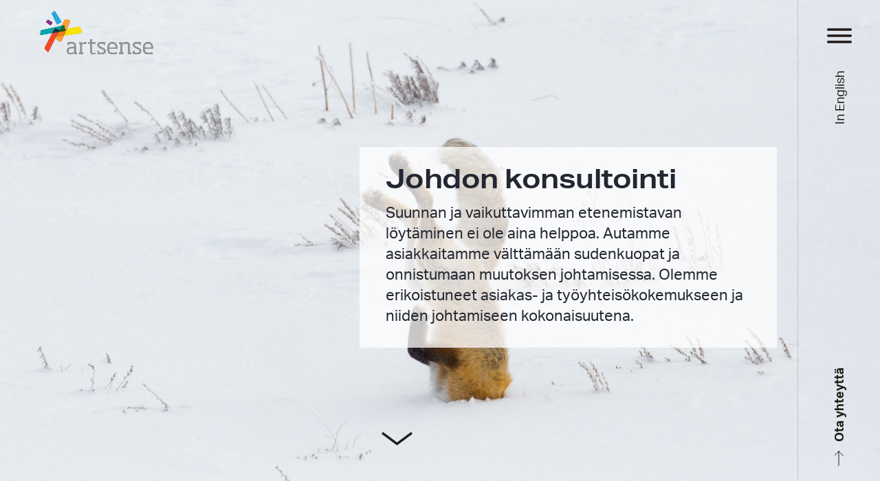

--- FILE ---
content_type: text/html; charset=UTF-8
request_url: https://artsense.fi/kuinka-toimimme/johdon-konsultointi/
body_size: 9258
content:

<!doctype html>

  <html class="no-js"  lang="en-US">

	<head>
		<meta charset="utf-8">

		<!-- Force IE to use the latest rendering engine available -->
		<meta http-equiv="X-UA-Compatible" content="IE=edge">

		<!-- Mobile Meta -->
		<meta name="viewport" content="width=device-width, initial-scale=1.0">
		<meta class="foundation-mq">

		<link rel="apple-touch-icon" sizes="57x57" href="https://artsense.fi/wp-content/themes/Artsense/assets/images/favicons/apple-icon-57x57.png">
<link rel="apple-touch-icon" sizes="60x60" href="https://artsense.fi/wp-content/themes/Artsense/assets/images/favicons/apple-icon-60x60.png">
<link rel="apple-touch-icon" sizes="72x72" href="https://artsense.fi/wp-content/themes/Artsense/assets/images/favicons/apple-icon-72x72.png">
<link rel="apple-touch-icon" sizes="76x76" href="https://artsense.fi/wp-content/themes/Artsense/assets/images/favicons/apple-icon-76x76.png">
<link rel="apple-touch-icon" sizes="114x114" href="https://artsense.fi/wp-content/themes/Artsense/assets/images/favicons/apple-icon-114x114.png">
<link rel="apple-touch-icon" sizes="120x120" href="https://artsense.fi/wp-content/themes/Artsense/assets/images/favicons/apple-icon-120x120.png">
<link rel="apple-touch-icon" sizes="144x144" href="https://artsense.fi/wp-content/themes/Artsense/assets/images/favicons/apple-icon-144x144.png">
<link rel="apple-touch-icon" sizes="152x152" href="https://artsense.fi/wp-content/themes/Artsense/assets/images/favicons/apple-icon-152x152.png">
<link rel="apple-touch-icon" sizes="180x180" href="https://artsense.fi/wp-content/themes/Artsense/assets/images/favicons/apple-icon-180x180.png">
<link rel="icon" type="image/png" sizes="192x192"  href="https://artsense.fi/wp-content/themes/Artsense/assets/images/favicons/android-icon-192x192.png">
<link rel="icon" type="image/png" sizes="32x32" href="https://artsense.fi/wp-content/themes/Artsense/assets/images/favicons/favicon-32x32.png">
<link rel="icon" type="image/png" sizes="96x96" href="https://artsense.fi/wp-content/themes/Artsense/assets/images/favicons/favicon-96x96.png">
<link rel="icon" type="image/png" sizes="16x16" href="https://artsense.fi/wp-content/themes/Artsense/assets/images/favicons/favicon-16x16.png">
<meta name="msapplication-TileColor" content="#ffffff">
<meta name="msapplication-TileImage" content="https://artsense.fi/wp-content/themes/Artsense/assets/images/favicons/ms-icon-144x144.png">
<meta name="theme-color" content="#ffffff">
		<link rel="pingback" href="https://artsense.fi/xmlrpc.php">
		<link rel="stylesheet" href="https://use.typekit.net/pjr3vwm.css">

		<title>Johdon konsultointi − muutostilanteet | ArtSense</title>

<!-- The SEO Framework by Sybre Waaijer -->
<link rel="canonical" href="https://artsense.fi/kuinka-toimimme/johdon-konsultointi/" />
<meta name="description" content="Keskitymme konsultoinnissamme vaikuttavuuteen. Teorioiden sijaan huomio on uudistusten käytäntöön viemisessä." />
<meta property="og:type" content="website" />
<meta property="og:locale" content="en_US" />
<meta property="og:site_name" content="ArtSense" />
<meta property="og:title" content="Johdon konsultointi − muutostilanteet | ArtSense" />
<meta property="og:description" content="Keskitymme konsultoinnissamme vaikuttavuuteen. Teorioiden sijaan huomio on uudistusten käytäntöön viemisessä." />
<meta property="og:url" content="https://artsense.fi/kuinka-toimimme/johdon-konsultointi/" />
<meta name="twitter:card" content="summary_large_image" />
<meta name="twitter:title" content="Johdon konsultointi − muutostilanteet | ArtSense" />
<meta name="twitter:description" content="Keskitymme konsultoinnissamme vaikuttavuuteen. Teorioiden sijaan huomio on uudistusten käytäntöön viemisessä." />
<script type="application/ld+json">{"@context":"https://schema.org","@graph":[{"@type":"WebSite","@id":"https://artsense.fi/#/schema/WebSite","url":"https://artsense.fi/","name":"ArtSense","inLanguage":"en-US","potentialAction":{"@type":"SearchAction","target":{"@type":"EntryPoint","urlTemplate":"https://artsense.fi/search/{search_term_string}/"},"query-input":"required name=search_term_string"},"publisher":{"@type":"Organization","@id":"https://artsense.fi/#/schema/Organization","name":"ArtSense","url":"https://artsense.fi/"}},{"@type":"WebPage","@id":"https://artsense.fi/kuinka-toimimme/johdon-konsultointi/","url":"https://artsense.fi/kuinka-toimimme/johdon-konsultointi/","name":"Johdon konsultointi − muutostilanteet | ArtSense","description":"Keskitymme konsultoinnissamme vaikuttavuuteen. Teorioiden sijaan huomio on uudistusten käytäntöön viemisessä.","inLanguage":"en-US","isPartOf":{"@id":"https://artsense.fi/#/schema/WebSite"},"breadcrumb":{"@type":"BreadcrumbList","@id":"https://artsense.fi/#/schema/BreadcrumbList","itemListElement":[{"@type":"ListItem","position":1,"item":"https://artsense.fi/","name":"ArtSense"},{"@type":"ListItem","position":2,"item":"https://artsense.fi/kuinka-toimimme/","name":"Kuinka toimimme? - Muutokset arkeen"},{"@type":"ListItem","position":3,"name":"Johdon konsultointi − muutostilanteet"}]},"potentialAction":{"@type":"ReadAction","target":"https://artsense.fi/kuinka-toimimme/johdon-konsultointi/"}}]}</script>
<!-- / The SEO Framework by Sybre Waaijer | 8.30ms meta | 0.65ms boot -->

<link rel='dns-prefetch' href='//www.googletagmanager.com' />
<link rel="alternate" type="application/rss+xml" title="ArtSense &raquo; Feed" href="https://artsense.fi/feed/" />
<link rel="alternate" type="application/rss+xml" title="ArtSense &raquo; Comments Feed" href="https://artsense.fi/comments/feed/" />
<link rel="alternate" title="oEmbed (JSON)" type="application/json+oembed" href="https://artsense.fi/wp-json/oembed/1.0/embed?url=https%3A%2F%2Fartsense.fi%2Fkuinka-toimimme%2Fjohdon-konsultointi%2F" />
<link rel="alternate" title="oEmbed (XML)" type="text/xml+oembed" href="https://artsense.fi/wp-json/oembed/1.0/embed?url=https%3A%2F%2Fartsense.fi%2Fkuinka-toimimme%2Fjohdon-konsultointi%2F&#038;format=xml" />
<style id='wp-img-auto-sizes-contain-inline-css' type='text/css'>
img:is([sizes=auto i],[sizes^="auto," i]){contain-intrinsic-size:3000px 1500px}
/*# sourceURL=wp-img-auto-sizes-contain-inline-css */
</style>

<link data-optimized="1" rel='stylesheet' id='wp-block-library-css' href='https://artsense.fi/wp-content/litespeed/css/9e82774fd72a08cda033c7422436f823.css?ver=e17de' type='text/css' media='all' />
<style id='wp-block-list-inline-css' type='text/css'>
ol,ul{box-sizing:border-box}:root :where(.wp-block-list.has-background){padding:1.25em 2.375em}
/*# sourceURL=https://artsense.fi/wp-includes/blocks/list/style.min.css */
</style>
<style id='wp-block-paragraph-inline-css' type='text/css'>
.is-small-text{font-size:.875em}.is-regular-text{font-size:1em}.is-large-text{font-size:2.25em}.is-larger-text{font-size:3em}.has-drop-cap:not(:focus):first-letter{float:left;font-size:8.4em;font-style:normal;font-weight:100;line-height:.68;margin:.05em .1em 0 0;text-transform:uppercase}body.rtl .has-drop-cap:not(:focus):first-letter{float:none;margin-left:.1em}p.has-drop-cap.has-background{overflow:hidden}:root :where(p.has-background){padding:1.25em 2.375em}:where(p.has-text-color:not(.has-link-color)) a{color:inherit}p.has-text-align-left[style*="writing-mode:vertical-lr"],p.has-text-align-right[style*="writing-mode:vertical-rl"]{rotate:180deg}
/*# sourceURL=https://artsense.fi/wp-includes/blocks/paragraph/style.min.css */
</style>
<style id='global-styles-inline-css' type='text/css'>
:root{--wp--preset--aspect-ratio--square: 1;--wp--preset--aspect-ratio--4-3: 4/3;--wp--preset--aspect-ratio--3-4: 3/4;--wp--preset--aspect-ratio--3-2: 3/2;--wp--preset--aspect-ratio--2-3: 2/3;--wp--preset--aspect-ratio--16-9: 16/9;--wp--preset--aspect-ratio--9-16: 9/16;--wp--preset--color--black: #000000;--wp--preset--color--cyan-bluish-gray: #abb8c3;--wp--preset--color--white: #ffffff;--wp--preset--color--pale-pink: #f78da7;--wp--preset--color--vivid-red: #cf2e2e;--wp--preset--color--luminous-vivid-orange: #ff6900;--wp--preset--color--luminous-vivid-amber: #fcb900;--wp--preset--color--light-green-cyan: #7bdcb5;--wp--preset--color--vivid-green-cyan: #00d084;--wp--preset--color--pale-cyan-blue: #8ed1fc;--wp--preset--color--vivid-cyan-blue: #0693e3;--wp--preset--color--vivid-purple: #9b51e0;--wp--preset--gradient--vivid-cyan-blue-to-vivid-purple: linear-gradient(135deg,rgb(6,147,227) 0%,rgb(155,81,224) 100%);--wp--preset--gradient--light-green-cyan-to-vivid-green-cyan: linear-gradient(135deg,rgb(122,220,180) 0%,rgb(0,208,130) 100%);--wp--preset--gradient--luminous-vivid-amber-to-luminous-vivid-orange: linear-gradient(135deg,rgb(252,185,0) 0%,rgb(255,105,0) 100%);--wp--preset--gradient--luminous-vivid-orange-to-vivid-red: linear-gradient(135deg,rgb(255,105,0) 0%,rgb(207,46,46) 100%);--wp--preset--gradient--very-light-gray-to-cyan-bluish-gray: linear-gradient(135deg,rgb(238,238,238) 0%,rgb(169,184,195) 100%);--wp--preset--gradient--cool-to-warm-spectrum: linear-gradient(135deg,rgb(74,234,220) 0%,rgb(151,120,209) 20%,rgb(207,42,186) 40%,rgb(238,44,130) 60%,rgb(251,105,98) 80%,rgb(254,248,76) 100%);--wp--preset--gradient--blush-light-purple: linear-gradient(135deg,rgb(255,206,236) 0%,rgb(152,150,240) 100%);--wp--preset--gradient--blush-bordeaux: linear-gradient(135deg,rgb(254,205,165) 0%,rgb(254,45,45) 50%,rgb(107,0,62) 100%);--wp--preset--gradient--luminous-dusk: linear-gradient(135deg,rgb(255,203,112) 0%,rgb(199,81,192) 50%,rgb(65,88,208) 100%);--wp--preset--gradient--pale-ocean: linear-gradient(135deg,rgb(255,245,203) 0%,rgb(182,227,212) 50%,rgb(51,167,181) 100%);--wp--preset--gradient--electric-grass: linear-gradient(135deg,rgb(202,248,128) 0%,rgb(113,206,126) 100%);--wp--preset--gradient--midnight: linear-gradient(135deg,rgb(2,3,129) 0%,rgb(40,116,252) 100%);--wp--preset--font-size--small: 13px;--wp--preset--font-size--medium: 20px;--wp--preset--font-size--large: 36px;--wp--preset--font-size--x-large: 42px;--wp--preset--spacing--20: 0.44rem;--wp--preset--spacing--30: 0.67rem;--wp--preset--spacing--40: 1rem;--wp--preset--spacing--50: 1.5rem;--wp--preset--spacing--60: 2.25rem;--wp--preset--spacing--70: 3.38rem;--wp--preset--spacing--80: 5.06rem;--wp--preset--shadow--natural: 6px 6px 9px rgba(0, 0, 0, 0.2);--wp--preset--shadow--deep: 12px 12px 50px rgba(0, 0, 0, 0.4);--wp--preset--shadow--sharp: 6px 6px 0px rgba(0, 0, 0, 0.2);--wp--preset--shadow--outlined: 6px 6px 0px -3px rgb(255, 255, 255), 6px 6px rgb(0, 0, 0);--wp--preset--shadow--crisp: 6px 6px 0px rgb(0, 0, 0);}:where(.is-layout-flex){gap: 0.5em;}:where(.is-layout-grid){gap: 0.5em;}body .is-layout-flex{display: flex;}.is-layout-flex{flex-wrap: wrap;align-items: center;}.is-layout-flex > :is(*, div){margin: 0;}body .is-layout-grid{display: grid;}.is-layout-grid > :is(*, div){margin: 0;}:where(.wp-block-columns.is-layout-flex){gap: 2em;}:where(.wp-block-columns.is-layout-grid){gap: 2em;}:where(.wp-block-post-template.is-layout-flex){gap: 1.25em;}:where(.wp-block-post-template.is-layout-grid){gap: 1.25em;}.has-black-color{color: var(--wp--preset--color--black) !important;}.has-cyan-bluish-gray-color{color: var(--wp--preset--color--cyan-bluish-gray) !important;}.has-white-color{color: var(--wp--preset--color--white) !important;}.has-pale-pink-color{color: var(--wp--preset--color--pale-pink) !important;}.has-vivid-red-color{color: var(--wp--preset--color--vivid-red) !important;}.has-luminous-vivid-orange-color{color: var(--wp--preset--color--luminous-vivid-orange) !important;}.has-luminous-vivid-amber-color{color: var(--wp--preset--color--luminous-vivid-amber) !important;}.has-light-green-cyan-color{color: var(--wp--preset--color--light-green-cyan) !important;}.has-vivid-green-cyan-color{color: var(--wp--preset--color--vivid-green-cyan) !important;}.has-pale-cyan-blue-color{color: var(--wp--preset--color--pale-cyan-blue) !important;}.has-vivid-cyan-blue-color{color: var(--wp--preset--color--vivid-cyan-blue) !important;}.has-vivid-purple-color{color: var(--wp--preset--color--vivid-purple) !important;}.has-black-background-color{background-color: var(--wp--preset--color--black) !important;}.has-cyan-bluish-gray-background-color{background-color: var(--wp--preset--color--cyan-bluish-gray) !important;}.has-white-background-color{background-color: var(--wp--preset--color--white) !important;}.has-pale-pink-background-color{background-color: var(--wp--preset--color--pale-pink) !important;}.has-vivid-red-background-color{background-color: var(--wp--preset--color--vivid-red) !important;}.has-luminous-vivid-orange-background-color{background-color: var(--wp--preset--color--luminous-vivid-orange) !important;}.has-luminous-vivid-amber-background-color{background-color: var(--wp--preset--color--luminous-vivid-amber) !important;}.has-light-green-cyan-background-color{background-color: var(--wp--preset--color--light-green-cyan) !important;}.has-vivid-green-cyan-background-color{background-color: var(--wp--preset--color--vivid-green-cyan) !important;}.has-pale-cyan-blue-background-color{background-color: var(--wp--preset--color--pale-cyan-blue) !important;}.has-vivid-cyan-blue-background-color{background-color: var(--wp--preset--color--vivid-cyan-blue) !important;}.has-vivid-purple-background-color{background-color: var(--wp--preset--color--vivid-purple) !important;}.has-black-border-color{border-color: var(--wp--preset--color--black) !important;}.has-cyan-bluish-gray-border-color{border-color: var(--wp--preset--color--cyan-bluish-gray) !important;}.has-white-border-color{border-color: var(--wp--preset--color--white) !important;}.has-pale-pink-border-color{border-color: var(--wp--preset--color--pale-pink) !important;}.has-vivid-red-border-color{border-color: var(--wp--preset--color--vivid-red) !important;}.has-luminous-vivid-orange-border-color{border-color: var(--wp--preset--color--luminous-vivid-orange) !important;}.has-luminous-vivid-amber-border-color{border-color: var(--wp--preset--color--luminous-vivid-amber) !important;}.has-light-green-cyan-border-color{border-color: var(--wp--preset--color--light-green-cyan) !important;}.has-vivid-green-cyan-border-color{border-color: var(--wp--preset--color--vivid-green-cyan) !important;}.has-pale-cyan-blue-border-color{border-color: var(--wp--preset--color--pale-cyan-blue) !important;}.has-vivid-cyan-blue-border-color{border-color: var(--wp--preset--color--vivid-cyan-blue) !important;}.has-vivid-purple-border-color{border-color: var(--wp--preset--color--vivid-purple) !important;}.has-vivid-cyan-blue-to-vivid-purple-gradient-background{background: var(--wp--preset--gradient--vivid-cyan-blue-to-vivid-purple) !important;}.has-light-green-cyan-to-vivid-green-cyan-gradient-background{background: var(--wp--preset--gradient--light-green-cyan-to-vivid-green-cyan) !important;}.has-luminous-vivid-amber-to-luminous-vivid-orange-gradient-background{background: var(--wp--preset--gradient--luminous-vivid-amber-to-luminous-vivid-orange) !important;}.has-luminous-vivid-orange-to-vivid-red-gradient-background{background: var(--wp--preset--gradient--luminous-vivid-orange-to-vivid-red) !important;}.has-very-light-gray-to-cyan-bluish-gray-gradient-background{background: var(--wp--preset--gradient--very-light-gray-to-cyan-bluish-gray) !important;}.has-cool-to-warm-spectrum-gradient-background{background: var(--wp--preset--gradient--cool-to-warm-spectrum) !important;}.has-blush-light-purple-gradient-background{background: var(--wp--preset--gradient--blush-light-purple) !important;}.has-blush-bordeaux-gradient-background{background: var(--wp--preset--gradient--blush-bordeaux) !important;}.has-luminous-dusk-gradient-background{background: var(--wp--preset--gradient--luminous-dusk) !important;}.has-pale-ocean-gradient-background{background: var(--wp--preset--gradient--pale-ocean) !important;}.has-electric-grass-gradient-background{background: var(--wp--preset--gradient--electric-grass) !important;}.has-midnight-gradient-background{background: var(--wp--preset--gradient--midnight) !important;}.has-small-font-size{font-size: var(--wp--preset--font-size--small) !important;}.has-medium-font-size{font-size: var(--wp--preset--font-size--medium) !important;}.has-large-font-size{font-size: var(--wp--preset--font-size--large) !important;}.has-x-large-font-size{font-size: var(--wp--preset--font-size--x-large) !important;}
/*# sourceURL=global-styles-inline-css */
</style>

<style id='classic-theme-styles-inline-css' type='text/css'>
/*! This file is auto-generated */
.wp-block-button__link{color:#fff;background-color:#32373c;border-radius:9999px;box-shadow:none;text-decoration:none;padding:calc(.667em + 2px) calc(1.333em + 2px);font-size:1.125em}.wp-block-file__button{background:#32373c;color:#fff;text-decoration:none}
/*# sourceURL=/wp-includes/css/classic-themes.min.css */
</style>
<link data-optimized="1" rel='stylesheet' id='contact-form-7-css' href='https://artsense.fi/wp-content/litespeed/css/d72efed931718e76edfaefed413fc11d.css?ver=d9abf' type='text/css' media='all' />
<link data-optimized="1" rel='stylesheet' id='site-css-css' href='https://artsense.fi/wp-content/litespeed/css/e5dde78b88b7996ee48d57b7122884c0.css?ver=edced' type='text/css' media='all' />
<script type="text/javascript" src="https://artsense.fi/wp-includes/js/jquery/jquery.min.js?ver=3.7.1" id="jquery-core-js"></script>
<script type="text/javascript" src="https://artsense.fi/wp-includes/js/jquery/jquery-migrate.min.js?ver=3.4.1" id="jquery-migrate-js"></script>

<!-- Google tag (gtag.js) snippet added by Site Kit -->
<!-- Google Analytics snippet added by Site Kit -->
<script type="text/javascript" src="https://www.googletagmanager.com/gtag/js?id=G-Y82SELJB5E" id="google_gtagjs-js" async></script>
<script type="text/javascript" id="google_gtagjs-js-after">
/* <![CDATA[ */
window.dataLayer = window.dataLayer || [];function gtag(){dataLayer.push(arguments);}
gtag("set","linker",{"domains":["artsense.fi"]});
gtag("js", new Date());
gtag("set", "developer_id.dZTNiMT", true);
gtag("config", "G-Y82SELJB5E");
//# sourceURL=google_gtagjs-js-after
/* ]]> */
</script>
<link rel="https://api.w.org/" href="https://artsense.fi/wp-json/" /><link rel="alternate" title="JSON" type="application/json" href="https://artsense.fi/wp-json/wp/v2/pages/171" /><meta name="generator" content="Site Kit by Google 1.168.0" />		<!-- Global site tag (gtag.js) - Google Analytics -->
		<script async src="https://www.googletagmanager.com/gtag/js?id=UA-79205154-1"></script>
		<script>
		window.dataLayer = window.dataLayer || [];
		function gtag(){dataLayer.push(arguments);}
		gtag('js', new Date());

		gtag('config', 'UA-79205154-1');
		</script>


	</head>

	<body class="wp-singular page-template-default page page-id-171 page-child parent-pageid-165 wp-theme-Artsense">

		<div class="nav-bar">
			<button class="hamburger hamburger--collapse nav-menu-open" type="button">
				<span class="hamburger-box">
					<span class="hamburger-inner"></span>
				</span>
			</button>
			<a href="/in-english/" class="in-english-btn">In English</a>
			<a href="#contacts" class="contact">Ota yhteyttä</a>
		</div>

		<div class="nav-menu">
			<div class="grid-container nav-container">
				<div class="grid-x grid-padding-x small-up-1 medium-up-2">
					<div class="cell contact-cell">
    <a href="#contacts" class="contact btn btn-basic">Ota yhteyttä</a>
</div>
<div class="cell menu-cell">
    <div class="menu-mainmenu-container"><ul id="menu-mainmenu" class="menu"><li id="menu-item-309" class="menu-item menu-item-type-post_type menu-item-object-page menu-item-home menu-item-309"><a href="https://artsense.fi/">Etusivu</a></li>
<li id="menu-item-1057" class="menu-item menu-item-type-post_type menu-item-object-page menu-item-1057"><a href="https://artsense.fi/ajankohtaista/">Ajankohtaista</a></li>
<li id="menu-item-310" class="menu-item menu-item-type-post_type menu-item-object-page menu-item-has-children menu-item-310"><a href="https://artsense.fi/mita-teemme/">Mitä teemme?</a>
<ul class="sub-menu">
	<li id="menu-item-311" class="menu-item menu-item-type-post_type menu-item-object-page menu-item-311"><a href="https://artsense.fi/mita-teemme/asiakaskokemus/">Asiakaskokemus</a></li>
	<li id="menu-item-312" class="menu-item menu-item-type-post_type menu-item-object-page menu-item-312"><a href="https://artsense.fi/mita-teemme/tyoyhteisokokemus/">Työyhteisökokemus</a></li>
	<li id="menu-item-313" class="menu-item menu-item-type-post_type menu-item-object-page menu-item-313"><a href="https://artsense.fi/mita-teemme/myynnin-kehittaminen/">Myynnin kehittäminen</a></li>
	<li id="menu-item-314" class="menu-item menu-item-type-post_type menu-item-object-page menu-item-314"><a href="https://artsense.fi/mita-teemme/johtaminen-ja-esimiestyo/">Johtaminen ja esimiestyö</a></li>
	<li id="menu-item-315" class="menu-item menu-item-type-post_type menu-item-object-page menu-item-315"><a href="https://artsense.fi/mita-teemme/vuorovaikutus-ja-esiintymistaito/">Vuorovaikutus ja esiintymistaito</a></li>
</ul>
</li>
<li id="menu-item-316" class="menu-item menu-item-type-post_type menu-item-object-page current-page-ancestor current-menu-ancestor current-menu-parent current-page-parent current_page_parent current_page_ancestor menu-item-has-children menu-item-316 active"><a href="https://artsense.fi/kuinka-toimimme/">Kuinka toimimme?</a>
<ul class="sub-menu">
	<li id="menu-item-318" class="menu-item menu-item-type-post_type menu-item-object-page menu-item-318"><a href="https://artsense.fi/kuinka-toimimme/valmennukset/">Valmennukset</a></li>
	<li id="menu-item-479" class="menu-item menu-item-type-post_type menu-item-object-page menu-item-479"><a href="https://artsense.fi/kuinka-toimimme/forum-teatteri/">Forum-teatteri</a></li>
	<li id="menu-item-637" class="menu-item menu-item-type-post_type menu-item-object-page menu-item-637"><a href="https://artsense.fi/kuinka-toimimme/pomomissio-elokuva/">Pomomissio-elokuva</a></li>
	<li id="menu-item-317" class="menu-item menu-item-type-post_type menu-item-object-page current-menu-item page_item page-item-171 current_page_item menu-item-317 active"><a href="https://artsense.fi/kuinka-toimimme/johdon-konsultointi/" aria-current="page">Johdon konsultointi</a></li>
</ul>
</li>
<li id="menu-item-956" class="menu-item menu-item-type-post_type menu-item-object-page menu-item-956"><a href="https://artsense.fi/miten-onnistumme/">Miten onnistumme?</a></li>
<li id="menu-item-322" class="menu-item menu-item-type-post_type menu-item-object-page menu-item-322"><a href="https://artsense.fi/keita-olemme/">Keitä olemme?</a></li>
<li id="menu-item-1236" class="menu-item menu-item-type-post_type menu-item-object-page menu-item-1236"><a href="https://artsense.fi/in-english/">In English</a></li>
</ul></div></div>				</div>
			</div>
			<div class="grid-container contact-container hide">
				<div class="grid-x grid-padding-x small-up-1 medium-up-2">
					<div class="cell contact-form-cell">
    <h3>Yhteydenottolomake</h3>
    <div class="contact-form">
    
<div class="wpcf7 no-js" id="wpcf7-f474-o1" lang="fi" dir="ltr" data-wpcf7-id="474">
<div class="screen-reader-response"><p role="status" aria-live="polite" aria-atomic="true"></p> <ul></ul></div>
<form action="/kuinka-toimimme/johdon-konsultointi/#wpcf7-f474-o1" method="post" class="wpcf7-form init" aria-label="Yhteydenottolomake" novalidate="novalidate" data-status="init">
<fieldset class="hidden-fields-container"><input type="hidden" name="_wpcf7" value="474" /><input type="hidden" name="_wpcf7_version" value="6.1.4" /><input type="hidden" name="_wpcf7_locale" value="fi" /><input type="hidden" name="_wpcf7_unit_tag" value="wpcf7-f474-o1" /><input type="hidden" name="_wpcf7_container_post" value="0" /><input type="hidden" name="_wpcf7_posted_data_hash" value="" />
</fieldset>
<p>Tällä lomakkeella voit jättää meille yhteydenottopyynnön.
</p>
<div class="grid-x">
	<div class="cell auto">
		<p><span class="field-desc">Nimi</span>
		</p>
	</div>
	<div class="cell auto">
		<p><span class="wpcf7-form-control-wrap" data-name="your-name"><input size="40" maxlength="400" class="wpcf7-form-control wpcf7-text wpcf7-validates-as-required text-input" aria-required="true" aria-invalid="false" placeholder="Etunimi Sukunimi" value="" type="text" name="your-name" /></span>
		</p>
	</div>
</div>
<div class="grid-x">
	<div class="cel small-12">
		<p><span class="field-desc">Haluan, että olette yhteydessä</span>
		</p>
	</div>
	<div class="cell small-12">
		<p><span class="wpcf7-form-control-wrap" data-name="yhteydenottotapa"><span class="wpcf7-form-control wpcf7-radio"><span class="wpcf7-list-item first"><label><input type="radio" name="yhteydenottotapa" value="puhelimitse" checked="checked" /><span class="wpcf7-list-item-label">puhelimitse</span></label></span><span class="wpcf7-list-item last"><label><input type="radio" name="yhteydenottotapa" value="sähköpostilla" /><span class="wpcf7-list-item-label">sähköpostilla</span></label></span></span></span>
		</p>
	</div>
</div>
<div class="grid-x">
	<div class="cell auto">
		<p><span class="field-desc">Sähköposti</span>
		</p>
	</div>
	<div class="cell auto">
		<p><span class="wpcf7-form-control-wrap" data-name="your-email"><input size="40" maxlength="400" class="wpcf7-form-control wpcf7-email wpcf7-validates-as-required wpcf7-text wpcf7-validates-as-email text-input" aria-required="true" aria-invalid="false" placeholder="" value="" type="email" name="your-email" /></span>
		</p>
	</div>
</div>
<div class="grid-x">
	<div class="cell auto">
		<p><span class="field-desc">Puhelinnumero</span>
		</p>
	</div>
	<div class="cell auto">
		<p><span class="wpcf7-form-control-wrap" data-name="puhelin"><input size="40" maxlength="400" class="wpcf7-form-control wpcf7-tel wpcf7-validates-as-required wpcf7-text wpcf7-validates-as-tel text-input" aria-required="true" aria-invalid="false" value="" type="tel" name="puhelin" /></span>
		</p>
	</div>
</div>
<div class="grid-x">
	<div class="cell small-12">
		<p><span class="field-desc">Viesti</span>
		</p>
	</div>
	<div class="cell small-12">
		<p><span class="wpcf7-form-control-wrap" data-name="textarea-765"><textarea cols="40" rows="10" maxlength="2000" class="wpcf7-form-control wpcf7-textarea" aria-invalid="false" placeholder="Halutessasi voit kuvailla tarvetta tarkemmin" name="textarea-765"></textarea></span>
		</p>
	</div>
</div>
<div class="grid-x">
	<p><span id="wpcf7-696e6b1645ab1-wrapper" class="wpcf7-form-control-wrap company-wrap" style="display:none !important; visibility:hidden !important;"><input type="hidden" name="company-time-start" value="1768844054"><input type="hidden" name="company-time-check" value="4"><label for="wpcf7-696e6b1645ab1-field" class="hp-message">Please leave this field empty.</label><input id="wpcf7-696e6b1645ab1-field"  class="wpcf7-form-control wpcf7-text" type="text" name="company" value="" size="40" tabindex="-1" autocomplete="new-password" /></span><br />
<span id="wpcf7-696e6b1645b0d-wrapper" class="wpcf7-form-control-wrap website-wrap" style="display:none !important; visibility:hidden !important;"><input type="hidden" name="website-time-start" value="1768844054"><input type="hidden" name="website-time-check" value="4"><label for="wpcf7-696e6b1645b0d-field" class="hp-message">Please leave this field empty.</label><input id="wpcf7-696e6b1645b0d-field"  class="wpcf7-form-control wpcf7-text" type="text" name="website" value="" size="40" tabindex="-1" autocomplete="new-password" /></span>
	</p>
	<div class="cell auto">
		<p><input class="wpcf7-form-control wpcf7-submit has-spinner" type="submit" value="Lähetä" />
		</p>
	</div>
</div><div class="wpcf7-response-output" aria-hidden="true"></div>
</form>
</div>
    </div>
</div>
<div class="cell contact-persons-cell">
    <h3>Yhteyshenkilöt</h3>
    
        <div class="contact-people">
            <img width="150" height="150" src="https://artsense.fi/wp-content/uploads/2019/09/niina-nurminen-artsense-150x150.jpg" class="attachment-thumbnail size-thumbnail wp-post-image" alt="Niina Nurminen" decoding="async" srcset="https://artsense.fi/wp-content/uploads/2019/09/niina-nurminen-artsense-150x150.jpg 150w, https://artsense.fi/wp-content/uploads/2019/09/niina-nurminen-artsense-300x300.jpg 300w, https://artsense.fi/wp-content/uploads/2019/09/niina-nurminen-artsense-768x768.jpg 768w, https://artsense.fi/wp-content/uploads/2019/09/niina-nurminen-artsense-400x400.jpg 400w, https://artsense.fi/wp-content/uploads/2019/09/niina-nurminen-artsense-125x125.jpg 125w, https://artsense.fi/wp-content/uploads/2019/09/niina-nurminen-artsense.jpg 800w" sizes="(max-width: 150px) 100vw, 150px" />            <p>Niina Nurminen<br>
            <a href="tel:+358 50 327 6603 ">+358 50 327 6603 </a><br>
            <a href="mailto:niina.nurminen@artsense.fi">niina.nurminen@artsense.fi</a></p>
        </div>    <a href="#" class="contact btn">&larr; Takaisin valikkoon</a>
</div>				</div>
			</div>
		</div>

		<div class="wrapper">

			<div class="off-canvas-content" data-off-canvas-content>

				<header class="header container middle full-bg " role="banner" style="background-image: url(https://artsense.fi/wp-content/uploads/2019/11/Johdon-konsultointi-fox-scaled.jpg)">
    <div class="hero-content ">

        <a href="/">
            <img src="/wp-content/uploads/2019/09/logo.png" alt="logo" class="logo" />
        </a>

                    <h1 class="page-title">Johdon konsultointi</h1>
            <div class="summary">

                  
                
                                    <div class="summary-content">
                        <p>Suunnan ja vaikuttavimman etenemistavan löytäminen ei ole aina helppoa. Autamme asiakkaitamme välttämään sudenkuopat ja onnistumaan muutoksen johtamisessa. Olemme erikoistuneet asiakas- ja työyhteisökokemukseen ja niiden johtamiseen kokonaisuutena. </p>
                                            </div>
                
            </div>
        
        
    </div>

     
        <a href="#main" class="arrow-down animated"></a>
    </header> <!-- end .header -->
<div id="main" class="container center-middle">

	<main class="main content" role="main">
		
		
			
<article id="post-171" class="post-171 page type-page status-publish hentry" role="article" itemscope itemtype="http://schema.org/WebPage">

					
    <section class="entry-content" itemprop="text">
	    
<p>Konsultointimme perustuu laajaan kokemukseen uudistushankkeiden läpiviennistä. Teorioiden sijaan huomio on uudistusten käytäntöön viemisessä ja vaikuttavuudessa. Kyse ei ole dokumentointiharjoituksista vaan yhteisen ajattelun ja osallisuuden tilasta.</p>



<p>Aiheina voivat olla esimerkiksi</p>



<ul class="wp-block-list"><li>Muutoksen johtaminen</li><li>Asiakasymmärryksen syventäminen ja erottautumismahdollisuuksien tunnistaminen</li><li>Tavoitellun asiakaskokemuksen kiteyttäminen</li><li>Työyhteisö- ja asiakaskokemuksen yhdistävä roadmap</li><li>Asiakaskokemuksen mittaaminen ja johtaminen</li></ul>


<div class="two-col-block-container">
                    <div class="two-col-block item">
            <div>
                                    <h2>Vaikuttavuuden kehä</h2>
                                            </div>
            <div class="two-col-block__content">
                <p>Tarjoamme laajempien muutosohjelmien johtamisen ja seurannan tueksi <em>ArtSensen vaikuttavuuden kehäksi</em> kutsutun mallin. Mitä merkittävämpi uudistus on kyseessä, sitä varmemmin kyse ei ole pelkästään tiedonjaosta tai uusien taitojen opettelusta. Vaikuttavuuden kehä huomioi tämän seuraamalla myös asenteiden, uskomusten ja päämäärän herättämien tunteiden kehittymistä.</p>
<p>&nbsp;</p>
<p>Mittausosioita ja välitehtäviä yhdistävä malli tarjoaa monipuolisen ja syväluotaavan kuvan uudistuksen etenemisestä. Malli nivoutuu uudistusohjelman osaksi asiakaskohtaisesti sovittavalla tavalla. Mallin suunnittelusta on vastannut tutkija, VTT, sosiaalipsykologi, KTM Soili Peltola.</p>
            </div>
        </div>
    </div>

    <div class="inner-container gray-bg page-list-container list-container-page">
        
                <div class="item page-list-item">
                                            <h2>Ota yhteyttä ja kysy lisää</h2>
                                                        </div>

            </div>
    	</section> <!-- end article section -->
						
	<footer class="article-footer">
		 	</footer> <!-- end article footer -->
						    
	
<div id="comments" class="comments-area">

	
	
	
	
</div><!-- #comments -->					
</article> <!-- end article -->		
									
							
	</main> <!-- end #main -->

</div>


					
				<footer class="inverse container footer-container" role="contentinfo">

					<div class="grid-container">

							<div class="grid-x grid-padding-x">
								<div class="cell medium-8">
									<a href="/">
										<img src="/wp-content/uploads/2019/09/logo.png" alt="logo" class="logo" />
									</a>
								</div>
								<div class="cell medium-4">
									<ul class="footer-channel-links">
										<li>
											<a href="https://twitter.com/artsenseoy/" target="_blank">
												<img src="/wp-content/uploads/2019/10/twitter.svg" alt="Twitter" class="footer-channel--icon">
											</a>
										</li>
										<li>
											<a href="https://www.linkedin.com/company/artsense-oy-ltd"  target="_blank">
												<img src="/wp-content/uploads/2019/10/linkedin.svg" alt="Linkedin" class="footer-channel--icon">
											</a>
										</li>
										<li>
											<a href="https://www.instagram.com/artsenseoy/"  target="_blank">
												<img src="/wp-content/uploads/2019/10/instagram.svg" alt="Instagram" class="footer-channel--icon">
											</a>
										</li>
									</ul>
								</div>
							</div>

							<div id="contacts" class="grid-x grid-padding-x small-up-1 medium-up-3">
																	<div class="cell">
										<b>ArtSense Oy</b><br>
										Y-tunnus: 2320971-2									</div>
																	<div class="cell">
										<b>Niina Nurminen</b><br>
										Toimitusjohtaja ja perustaja<br />
+358 50 327 6603 <br />
niina.nurminen@artsense.fi									</div>
															</div>
							
							<div class="grid-x grid-padding-x">
								<div class="cell">
									<nav role="navigation">
										<div class="footer-menu">
											<div class="menu-footermenu-container"><ul id="menu-footermenu" class="menu"><li id="menu-item-822" class="menu-item menu-item-type-post_type menu-item-object-page menu-item-home menu-item-822"><a href="https://artsense.fi/">Etusivu</a></li>
<li id="menu-item-1064" class="menu-item menu-item-type-post_type menu-item-object-page menu-item-1064"><a href="https://artsense.fi/ajankohtaista/">Ajankohtaista</a></li>
<li id="menu-item-355" class="menu-item menu-item-type-post_type menu-item-object-page menu-item-has-children menu-item-355"><a href="https://artsense.fi/mita-teemme/">Mitä teemme?</a>
<ul class="sub-menu">
	<li id="menu-item-356" class="menu-item menu-item-type-post_type menu-item-object-page menu-item-356"><a href="https://artsense.fi/mita-teemme/asiakaskokemus/">Asiakaskokemus</a></li>
	<li id="menu-item-357" class="menu-item menu-item-type-post_type menu-item-object-page menu-item-357"><a href="https://artsense.fi/mita-teemme/tyoyhteisokokemus/">Työyhteisökokemus</a></li>
	<li id="menu-item-358" class="menu-item menu-item-type-post_type menu-item-object-page menu-item-358"><a href="https://artsense.fi/mita-teemme/myynnin-kehittaminen/">Myynnin kehittäminen</a></li>
	<li id="menu-item-359" class="menu-item menu-item-type-post_type menu-item-object-page menu-item-359"><a href="https://artsense.fi/mita-teemme/johtaminen-ja-esimiestyo/">Johtaminen ja esimiestyö</a></li>
	<li id="menu-item-360" class="menu-item menu-item-type-post_type menu-item-object-page menu-item-360"><a href="https://artsense.fi/mita-teemme/vuorovaikutus-ja-esiintymistaito/">Vuorovaikutus ja esiintymistaito</a></li>
</ul>
</li>
<li id="menu-item-361" class="menu-item menu-item-type-post_type menu-item-object-page current-page-ancestor current-menu-ancestor current-menu-parent current-page-parent current_page_parent current_page_ancestor menu-item-has-children menu-item-361 active"><a href="https://artsense.fi/kuinka-toimimme/">Kuinka toimimme?</a>
<ul class="sub-menu">
	<li id="menu-item-450" class="menu-item menu-item-type-post_type menu-item-object-page menu-item-450"><a href="https://artsense.fi/kuinka-toimimme/valmennukset/">Valmennukset</a></li>
	<li id="menu-item-448" class="menu-item menu-item-type-post_type menu-item-object-page menu-item-448"><a href="https://artsense.fi/kuinka-toimimme/forum-teatteri/">Forum-teatteri</a></li>
	<li id="menu-item-823" class="menu-item menu-item-type-post_type menu-item-object-page menu-item-823"><a href="https://artsense.fi/kuinka-toimimme/pomomissio-elokuva/">Pomomissio-elokuva</a></li>
	<li id="menu-item-362" class="menu-item menu-item-type-post_type menu-item-object-page current-menu-item page_item page-item-171 current_page_item menu-item-362 active"><a href="https://artsense.fi/kuinka-toimimme/johdon-konsultointi/" aria-current="page">Johdon konsultointi</a></li>
</ul>
</li>
<li id="menu-item-957" class="menu-item menu-item-type-post_type menu-item-object-page menu-item-957"><a href="https://artsense.fi/miten-onnistumme/">Miten onnistumme?</a></li>
<li id="menu-item-366" class="menu-item menu-item-type-post_type menu-item-object-page menu-item-366"><a href="https://artsense.fi/keita-olemme/">Keitä olemme?</a></li>
</ul></div>										</div>
									</nav>
								</div>
							</div>
						
					</div>
				
				</footer> <!-- end .footer -->
			
			</div>  <!-- end .off-canvas-content -->
					
		</div> <!-- end .off-canvas-wrapper -->
		
		<script type="speculationrules">
{"prefetch":[{"source":"document","where":{"and":[{"href_matches":"/*"},{"not":{"href_matches":["/wp-*.php","/wp-admin/*","/wp-content/uploads/*","/wp-content/*","/wp-content/plugins/*","/wp-content/themes/Artsense/*","/*\\?(.+)"]}},{"not":{"selector_matches":"a[rel~=\"nofollow\"]"}},{"not":{"selector_matches":".no-prefetch, .no-prefetch a"}}]},"eagerness":"conservative"}]}
</script>
<script type="text/javascript" src="https://artsense.fi/wp-includes/js/dist/hooks.min.js?ver=dd5603f07f9220ed27f1" id="wp-hooks-js"></script>
<script type="text/javascript" src="https://artsense.fi/wp-includes/js/dist/i18n.min.js?ver=c26c3dc7bed366793375" id="wp-i18n-js"></script>
<script type="text/javascript" id="wp-i18n-js-after">
/* <![CDATA[ */
wp.i18n.setLocaleData( { 'text direction\u0004ltr': [ 'ltr' ] } );
//# sourceURL=wp-i18n-js-after
/* ]]> */
</script>
<script type="text/javascript" src="https://artsense.fi/wp-content/plugins/contact-form-7/includes/swv/js/index.js?ver=6.1.4" id="swv-js"></script>
<script type="text/javascript" id="contact-form-7-js-before">
/* <![CDATA[ */
var wpcf7 = {
    "api": {
        "root": "https:\/\/artsense.fi\/wp-json\/",
        "namespace": "contact-form-7\/v1"
    },
    "cached": 1
};
//# sourceURL=contact-form-7-js-before
/* ]]> */
</script>
<script type="text/javascript" src="https://artsense.fi/wp-content/plugins/contact-form-7/includes/js/index.js?ver=6.1.4" id="contact-form-7-js"></script>
<script type="text/javascript" src="https://artsense.fi/wp-content/themes/Artsense/assets/scripts/scripts.js?ver=1585891709" id="site-js-js"></script>
    <script type="text/javascript">
        jQuery( function( $ ) {

            for (let i = 0; i < document.forms.length; ++i) {
                let form = document.forms[i];
				if ($(form).attr("method") != "get") { $(form).append('<input type="hidden" name="HJUxZfr" value="I65D2vOrBsF" />'); }
if ($(form).attr("method") != "get") { $(form).append('<input type="hidden" name="abmAkNRPcqhrEQ" value="fnW9BxwM" />'); }
if ($(form).attr("method") != "get") { $(form).append('<input type="hidden" name="he_vVdYznjAHiXmr" value="o0tk_IBpTRq" />'); }
if ($(form).attr("method") != "get") { $(form).append('<input type="hidden" name="yBOKqUoZDwkGV" value="EBX[M5Cp" />'); }
            }

            $(document).on('submit', 'form', function () {
				if ($(this).attr("method") != "get") { $(this).append('<input type="hidden" name="HJUxZfr" value="I65D2vOrBsF" />'); }
if ($(this).attr("method") != "get") { $(this).append('<input type="hidden" name="abmAkNRPcqhrEQ" value="fnW9BxwM" />'); }
if ($(this).attr("method") != "get") { $(this).append('<input type="hidden" name="he_vVdYznjAHiXmr" value="o0tk_IBpTRq" />'); }
if ($(this).attr("method") != "get") { $(this).append('<input type="hidden" name="yBOKqUoZDwkGV" value="EBX[M5Cp" />'); }
                return true;
            });

            jQuery.ajaxSetup({
                beforeSend: function (e, data) {

                    if (data.type !== 'POST') return;

                    if (typeof data.data === 'object' && data.data !== null) {
						data.data.append("HJUxZfr", "I65D2vOrBsF");
data.data.append("abmAkNRPcqhrEQ", "fnW9BxwM");
data.data.append("he_vVdYznjAHiXmr", "o0tk_IBpTRq");
data.data.append("yBOKqUoZDwkGV", "EBX[M5Cp");
                    }
                    else {
                        data.data = data.data + '&HJUxZfr=I65D2vOrBsF&abmAkNRPcqhrEQ=fnW9BxwM&he_vVdYznjAHiXmr=o0tk_IBpTRq&yBOKqUoZDwkGV=EBX[M5Cp';
                    }
                }
            });

        });
    </script>
			
	</body>
	
</html> <!-- end page -->

<!-- Page cached by LiteSpeed Cache 7.7 on 2026-01-19 19:34:14 -->

--- FILE ---
content_type: image/svg+xml
request_url: https://artsense.fi/wp-content/uploads/2019/10/instagram.svg
body_size: -121
content:
<?xml version="1.0" encoding="UTF-8"?> <svg xmlns="http://www.w3.org/2000/svg" viewBox="0 0 512 512" fill="#FFFFFF"><path d="m437 0h-362c-41.351562 0-75 33.648438-75 75v362c0 41.351562 33.648438 75 75 75h362c41.351562 0 75-33.648438 75-75v-362c0-41.351562-33.648438-75-75-75zm-180 390c-74.441406 0-135-60.558594-135-135s60.558594-135 135-135 135 60.558594 135 135-60.558594 135-135 135zm150-240c-24.8125 0-45-20.1875-45-45s20.1875-45 45-45 45 20.1875 45 45-20.1875 45-45 45zm0 0"></path><path d="m407 90c-8.277344 0-15 6.722656-15 15s6.722656 15 15 15 15-6.722656 15-15-6.722656-15-15-15zm0 0"></path><path d="m257 150c-57.890625 0-105 47.109375-105 105s47.109375 105 105 105 105-47.109375 105-105-47.109375-105-105-105zm0 0"></path></svg> 

--- FILE ---
content_type: image/svg+xml
request_url: https://artsense.fi/wp-content/themes/Artsense/assets/styles/images/arrow-white.svg
body_size: -72
content:
<svg width="23px" height="13px" viewBox="0 0 23 13" version="1.1" xmlns="http://www.w3.org/2000/svg" xmlns:xlink="http://www.w3.org/1999/xlink">
    <g id="Desktop" stroke="none" stroke-width="1" fill="none" fill-rule="evenodd" stroke-linecap="square">
        <g id="What-we-do?" transform="translate(-157.000000, -949.000000)" stroke="#FFFFFF">
            <g id="Group-3" transform="translate(157.000000, 937.000000)">
                <g id="Group-2" transform="translate(11.500000, 18.000000) rotate(90.000000) translate(-11.500000, -18.000000) translate(5.000000, 7.000000)">
                    <path d="M6.5,21.8164063 L6.5,1.5" id="Line-3"></path>
                    <path d="M6,7 L12.457659,0.54234096" id="Line-4" transform="translate(9.500000, 3.500000) scale(-1, 1) translate(-9.500000, -3.500000) "></path>
                    <path d="M0,7 L6.45765904,0.54234096" id="Line-4" transform="translate(3.500000, 3.500000) scale(-1, -1) translate(-3.500000, -3.500000) "></path>
                </g>
            </g>
        </g>
    </g>
</svg>
